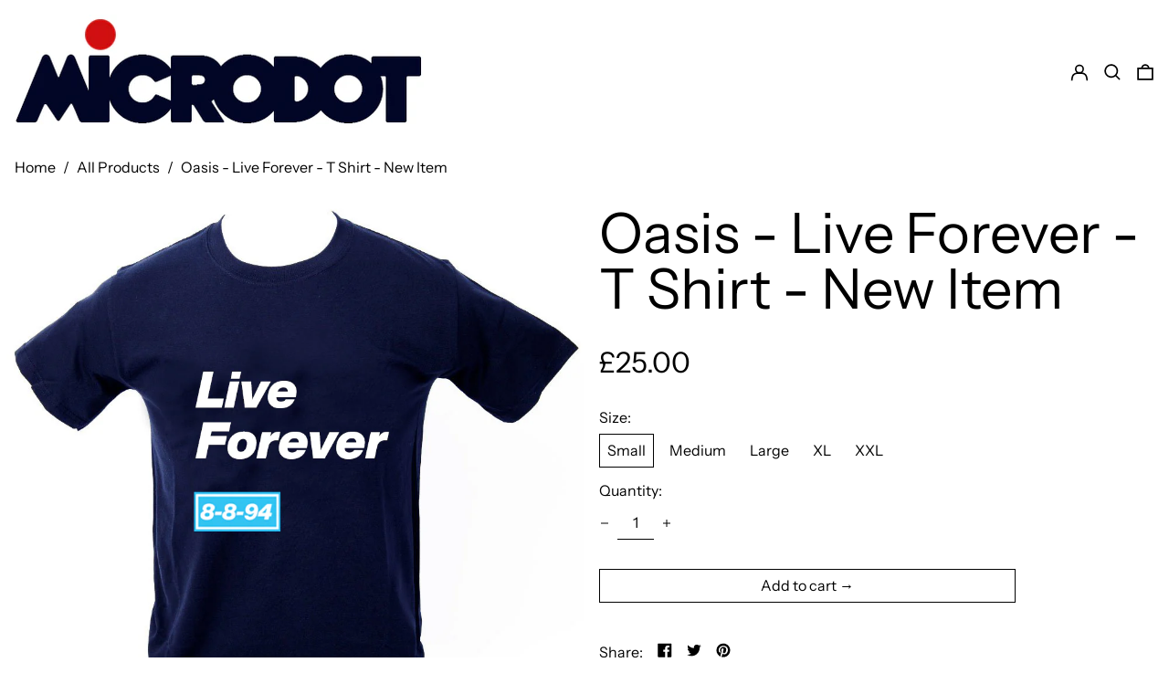

--- FILE ---
content_type: text/html; charset=utf-8
request_url: https://www.microdotboutique.com/ja/variants/39820106268750/?section_id=store-availability
body_size: 59
content:
<div id="shopify-section-store-availability" class="shopify-section"><script type="application/json" data-availability-json>{
      "variant": 39820106268750
      
    }
  </script></div>